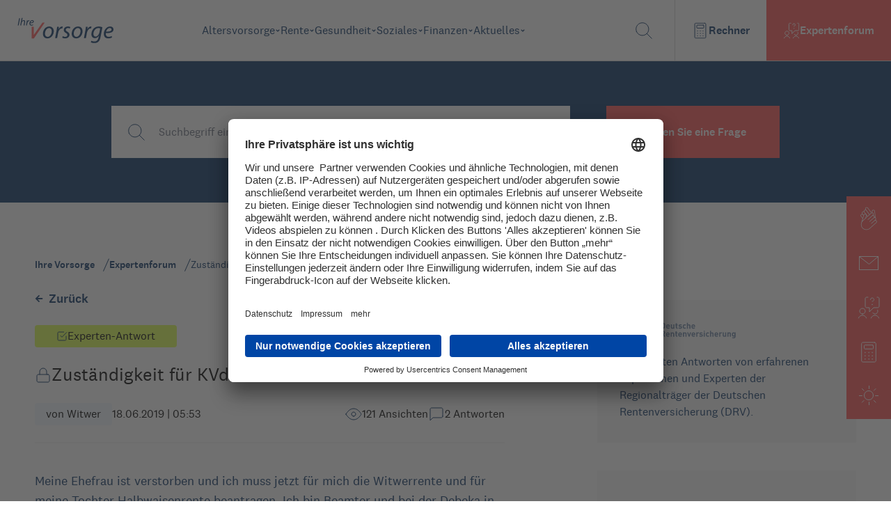

--- FILE ---
content_type: text/html; charset=utf-8
request_url: https://www.ihre-vorsorge.de/expertenforum/zustaendigkeit-fuer-kvdr
body_size: 7672
content:
<!DOCTYPE html><html xmlns="http://www.w3.org/1999/xhtml" lang="de" xml:lang="de"><head><meta charSet="utf-8"/><meta name="viewport" content="width=device-width"/><link rel="icon" href="/favicon.ico"/><title>Zuständigkeit für KVdR | Ihre Vorsorge</title><meta name="description" content="Meine Ehefrau ist verstorben und ich muss jetzt für mich die Witwerrente und für meine Tochter Halbwaisenrente beantragen. Ich b..."/><meta name="robots" content="index,follow"/><meta name="twitter:site" content="@ihre_vorsorge"/><meta property="og:title" content="Zuständigkeit für KVdR | Ihre Vorsorge"/><meta property="og:description" content="Meine Ehefrau ist verstorben und ich muss jetzt für mich die Witwerrente und für meine Tochter Halbwaisenrente beantragen. Ich b..."/><meta property="og:url" content="https://www.ihre-vorsorge.de/expertenforum/zustaendigkeit-fuer-kvdr"/><meta property="og:type" content="website"/><meta property="og:image" content="https://ihre-vorsorge.de/assets/images/Expertenforum.jpg"/><meta property="og:locale" content="de_DE"/><meta name="keywords" content="Altersvorsorge, Rente, Finanzen, Gesundheit, betriebliche Altersvorsorge, gesetzliche Rente, Rentenversicherung, Deutsche Rentenversicherung, Knappschaft Bahn See"/><meta name="author" content="Deutsche Rentenversicherung Rheinland, Königsallee 71, 40215 Düsseldorf"/><link rel="canonical" href="https://www.ihre-vorsorge.de/expertenforum/zustaendigkeit-fuer-kvdr"/><meta name="next-head-count" content="16"/><link rel="preload" href="/fonts/national_2_regular-webfont.woff" as="font" crossorigin="" type="font/woff2"/><link rel="preload" href="/fonts/national_2_regular_italic-webfont.woff" as="font" crossorigin="" type="font/woff2"/><link rel="preload" href="/fonts/national_2_medium-webfont.woff" as="font" crossorigin="" type="font/woff2"/><link rel="preload" href="/fonts/heldanedisplay-regular-webfont.woff" as="font" crossorigin="" type="font/woff2"/><script type="application/ld+json">{"@context":"https://schema.org","@type":"Organization","url":"https://www.ihre-vorsorge.de/","logo":"https://www.ihre-vorsorge.de/IhreVorsorge-GoogleOrganziation.png"}</script><link rel="preload" href="/_next/static/css/9a0c35e98d5946bf.css" as="style"/><link rel="stylesheet" href="/_next/static/css/9a0c35e98d5946bf.css" data-n-g=""/><noscript data-n-css=""></noscript><script defer="" nomodule="" src="/_next/static/chunks/polyfills-0d1b80a048d4787e.js"></script><script src="/_next/static/chunks/webpack-2c34cf870e2d2dc1.js" defer=""></script><script src="/_next/static/chunks/framework-ccbc98bda967a561.js" defer=""></script><script src="/_next/static/chunks/main-97db145fa49b6c93.js" defer=""></script><script src="/_next/static/chunks/pages/_app-e3e673feaa83b688.js" defer=""></script><script src="/_next/static/chunks/29107295-fbcfe2172188e46f.js" defer=""></script><script src="/_next/static/chunks/962-eed50fa7b9b22267.js" defer=""></script><script src="/_next/static/chunks/675-490fe69d235b0ad3.js" defer=""></script><script src="/_next/static/chunks/163-c771114c424e7481.js" defer=""></script><script src="/_next/static/chunks/375-c40e1bf624a0e447.js" defer=""></script><script src="/_next/static/chunks/554-55ae776ba5d92ba6.js" defer=""></script><script src="/_next/static/chunks/212-6b79165d022a325d.js" defer=""></script><script src="/_next/static/chunks/623-889dc0dd700fde19.js" defer=""></script><script src="/_next/static/chunks/215-347650f07eaa2ff3.js" defer=""></script><script src="/_next/static/chunks/pages/expertenforum/%5Bslug%5D-0153e8bf4a2009bc.js" defer=""></script><script src="/_next/static/BqUvdWAYSZsSrDR8f-wxH/_buildManifest.js" defer=""></script><script src="/_next/static/BqUvdWAYSZsSrDR8f-wxH/_ssgManifest.js" defer=""></script></head><body><div id="__next"><div class="flex h-screen w-screen items-center justify-center"><span style="background:transparent !important;width:85px;height:85px;border-radius:100%;border:2px solid;border-top-color:black;border-bottom-color:transparent;border-left-color:black;border-right-color:black;display:inline-block;animation:react-spinners-ClipLoader-clip 0.75s 0s infinite linear;animation-fill-mode:both"></span></div></div><script id="__NEXT_DATA__" type="application/json">{"props":{"pageProps":{"articles":[{"id":1216,"Titel":"Hinterbliebenenrente: So erhalten Sie mehr trotz eigenen Einkommens","Untertitel":"Vor allem die Hinterbliebenenrenten von jüngeren Witwen und Witwern, die noch erwerbstätig sind, werden häufig gekürzt. Teilweise fallen sie zeitweise sogar ganz weg – wegen anrechenbarem Einkommen. Das muss aber nicht auf Dauer so bleiben. Eine Gebrauchsanweisung.","Slug":"/rente/gesetzliche-rente/hinterbliebenenrente-so-erhalten-sie-mehr-bei-anrechnung-eigenen-einkommens","Bild":{"id":31603,"url":"/uploads/imago115901213_frau_blickt_nachdenklich_aus_dem_fenster_1920_57c80ec4eb.jpg","alternativeText":"Ältere Frau blickt nachdenklich aus dem Fenster"},"Kategorie":{"id":2,"Name":"Rente","Slug":"rente"},"Subkategorie":{"id":6,"Name":"Gesetzliche Rente","Slug":"gesetzliche-rente"},"Tags":[{"id":133,"Name":"Hinterbliebenenrente","Slug":"hinterbliebenenrente"},{"id":193,"Name":"Finanzen","Slug":"finanzen"},{"id":122,"Name":"Einkommen","Slug":"einkommen"}],"readingTime":6},{"id":1215,"Titel":"Anlagestrategie: So gibt’s noch drei Prozent Sparzinsen","Untertitel":"Neukundenaktionen, Bestandszinsen, Einlagensicherung: Erfahren Sie, wie Sie beim Tagesgeld mehr herausholen – und wann Festgeld mit längerer Laufzeit die bessere Wahl ist.","Slug":"/finanzen/allgemein-finanzen/anlagestrategie-so-gibt-s-noch-drei-prozent-sparzinsen","Bild":{"id":5354,"url":"/uploads/imago0092675735h_spar_vermoegen_steigende_muenzstapel_mit_einmachglas_und_roter_pfeil_nach_oben_1920_24710e10fb.webp","alternativeText":"Sparen: Steigende Münzstapel mit Einmachglas voller Münzen. Bild: IMAGO / Panthermedia"},"Kategorie":{"id":7,"Name":"Finanzen","Slug":"finanzen"},"Subkategorie":{"id":23,"Name":" Finanzen allgemein","Slug":"allgemein-finanzen"},"Tags":[{"id":235,"Name":"Geldanlage","Slug":"geldanlage"},{"id":139,"Name":"Sparer","Slug":"sparer"},{"id":255,"Name":"Zins","Slug":"zins"}],"readingTime":11},{"id":1214,"Titel":"BU-Antrag abgelehnt: was tun? ","Untertitel":"Die gute Nachricht zuerst: Eine Ablehnung muss nicht das letzte Wort sein. Alles über Rechte, Optionen und Strategien, um doch noch eine Leistung zu erhalten.","Slug":"/finanzen/private-vorsorge/bu-antrag-abgelehnt-was-tun","Bild":{"id":5811,"url":"/uploads/Adobe_Stock_374310056_tablet_berufsunfaehigkeit_mit_stethoskop_371d5454a6.webp","alternativeText":"Tablet mit dem Wort \"Berufsunfähigkeit\" auf dem Bildschirm, darauf liegt ein Stethoskop."},"Kategorie":{"id":7,"Name":"Finanzen","Slug":"finanzen"},"Subkategorie":{"id":5,"Name":"Private Vorsorge","Slug":"private-vorsorge"},"Tags":[{"id":89,"Name":"Arbeit \u0026 Beruf","Slug":"arbeit-und-beruf"},{"id":42,"Name":"Versicherungen","Slug":"versicherungen"},{"id":227,"Name":"Soziales","Slug":"soziales"}],"readingTime":5},{"id":1065,"Titel":"Rente und Steuern","Untertitel":"Staatlich geförderte Altersvorsorge funktioniert nach dem Prinzip der nachgelagerten Besteuerung. Wie Alters-, Riester-, und Betriebsrenten versteuert werden.","Slug":"/rente/gesetzliche-rente/rentenbesteuerung","Bild":{"id":4431,"url":"/uploads/imago0135357611h_businessmann_umrahmt_ein_transparentes_sparschwein_mit_1_euro_muenzen_1920_f21bb47364.webp","alternativeText":"Businessmann umfasst ein transparentes Sparschwein mit 1-Euro-Münzen. Bild: IMAGO / Panthermedia / Andriy Popov"},"Kategorie":{"id":2,"Name":"Rente","Slug":"rente"},"Subkategorie":{"id":6,"Name":"Gesetzliche Rente","Slug":"gesetzliche-rente"},"Tags":[{"id":294,"Name":"Altersvorsorge","Slug":"altersvorsorge"}],"readingTime":7},{"id":1062,"Titel":"Rente und Minijobs","Untertitel":"Minijobs sind generell rentenversicherungspflichtig. Wer keine eigenen Rentenbeiträge zahlen will, kann das tun, muss aber auf eventuell wichtige Leistungen wie eine Reha oder die staatlichen Zulagen zur Riester-Rente verzichten. ","Slug":"/rente/gesetzliche-rente/rentenbeitraege-bei-minijobs-bringen-vorteile","Bild":{"id":4437,"url":"/uploads/imago0121772516h_frau_mit_gummihandschuhen_reinigt_fensterjalousien_1920_091f7194db.webp","alternativeText":"Frau mit Gummihandschuhen reinigt Fenster-Jalousien. Bild: IMAGO / Panthermedia / Ronalds Stikans"},"Kategorie":{"id":2,"Name":"Rente","Slug":"rente"},"Subkategorie":{"id":6,"Name":"Gesetzliche Rente","Slug":"gesetzliche-rente"},"Tags":[{"id":109,"Name":"Minijob","Slug":"minijob"},{"id":89,"Name":"Arbeit \u0026 Beruf","Slug":"arbeit-und-beruf"}],"readingTime":6},{"id":1060,"Titel":"Rente und Pflege","Untertitel":"Wer Angehörige ehrenamtlich pflegt, bekommt Entgeltpunkte auf dem Rentenkonto gutgeschrieben. Die Rentenversicherung rechnet die Pflegezeit als Beitragszeit.","Slug":"/rente/gesetzliche-rente/rente-und-pflege-entgeltpunkte-fuer-angehoerige","Bild":{"id":4401,"url":"/uploads/wdv_404200_frau_schiebt_mann_im_rollstuhl_gespiegelt_ddd6394896.webp","alternativeText":null},"Kategorie":{"id":2,"Name":"Rente","Slug":"rente"},"Subkategorie":{"id":6,"Name":"Gesetzliche Rente","Slug":"gesetzliche-rente"},"Tags":[{"id":104,"Name":"Pflege","Slug":"pflege"}],"readingTime":5}],"forumStatus":{"message":"","closed":false},"content":{"id":41696,"author":"Witwer","slug":"zustaendigkeit-fuer-kvdr","title":"Zuständigkeit für KVdR","message":"Meine Ehefrau ist verstorben und ich muss jetzt für mich die Witwerrente und für meine Tochter Halbwaisenrente beantragen. Ich bin Beamter und bei der Debeka in der Krankenversicherung, meine Tochter ist bei mir mitversichert. Meine Frau war in der Techniker Kasse versichert.Bei welcher Krankenkasse müssen wir jetzt die Meldungen für die KVdR einreichen? Und USS ich für mich und meine Tochter jeweils getrennt einen Beitragszuschuss beantragen? Oder kann meine Tochter bei der Kasse meiner verstorbenen Frau versichert werden?","date":"2019-06-18T05:53:03.000Z","closed":true,"views":120,"viewsIDs":["756672cd-737a-452a-81a9-0dbc5e85d645","e77a638a-77e7-4335-8a45-acf20eb68358","31214ea4-16a0-4888-88c4-0ecdc1b595e8","22060b20-a34d-46ac-a45f-2eb08f906f0a","feaa409f-f3d5-4ac3-ad94-e1a5e6a7a2ca","7367a517-61b2-42ef-89d7-87a85ac19b15","13b0d941-cc19-453d-b7c9-4b90f7908f91","f23d1d05-5142-4a3a-8063-b547b527cc69","5742722b-b622-449b-a543-2bd92b039175","1c60ba66-959e-43b1-a7b3-ea05c329b6dc","e84cbb82-d1c6-43c5-947e-dfc1648aa513","ce20e34c-6d0d-4e3d-878f-bc9ba5fda665","19018635-e362-45f7-9930-9004f19c5f0b","40f4a1a3-05f2-43a1-b34a-a0d092082b05","3e82c0b0-f264-40a3-8e54-77ec0057abe9","bfea58de-38f7-45ed-9581-d651974cfa37","4e593d67-04be-4fd2-8d5d-74e5d0ea74a0","d07ff402-f213-42f0-8ee7-48359f9ad5aa","62290388-94ac-4dc9-8d96-39969800ea74","4b541431-ff12-4f90-b702-5c665b7f7da3","8f148ac6-1cda-4223-9ad6-efd09a0cad85","41a9c98d-2cc7-4dc5-b726-508bdb828b68","67b9c0d9-b4df-4114-9420-3e842a8ea909","cb2b0e32-89be-4da8-8f42-213f94eb68ef","f18d9c61-899d-422a-b228-cbd409a7b65a","596fe001-8737-4ca9-9231-0aae848084fa","220e115b-eb84-4fec-b97d-54fc74625193","846f9bc2-722d-4e26-a241-3619e2b4085f","2f05c1d6-7d80-4fde-8230-e0a8885fc9d0",null,"b8bf016a-b75a-4c57-8a12-89951e622e12","729fbd98-e522-4697-a652-b9a87a2a93cf","e562f960-b198-4dd7-b839-8b5c9b071971","9d7b4dbb-4bc0-4924-902e-e90275ab8fee","7af48059-1fab-4355-907e-ec6be7182576","063379e0-5636-45a2-9d95-2b11df03794f","3057fcf0-005c-4482-9b15-8d8c08a21aaf","f7f4186c-8b3c-4a81-ba93-fd2ac4df18e3","a2e936b1-ff8a-4d4d-9525-c18a62c15d78","74c9bcd2-8a92-4f1e-8d76-8ef356353612","9e057c6b-7de6-41e2-9d08-856fbfa8ffe3","2f2a0780-e650-447d-96a0-c0a25642c683","47486f04-87cd-41ee-ba4c-be190bcc0156","f71d1045-4154-4427-9951-274ce95bc60d","8d19cee5-c00e-40f7-b1be-685c2f59d4ef","78f185c6-ec85-4642-9c0d-7912fed29f1a","f4b822e8-f4ab-4f0f-9f03-d7a63e7af03c","810fa338-a2dc-455a-9d17-cd1fb8c0e905","2e9afc3c-d10b-439d-8ca8-3f81bf198870","05279ce4-4e0b-458c-9316-d37ade8db030","aae2500c-7875-4c96-971f-8eb769adaa0e","3f9eb7e2-7823-48a1-bbf9-1ecdd485921e","6d5eff39-04b5-48f9-92bd-300f90adcaca","ab3e8865-40c5-4c9e-948c-fec0a00bbe14","1672e698-a0ba-42aa-a9e2-2c02cc0f757f","ef145de7-1c0a-4b47-bcfd-b815004e5aac","5bb974c0-25bc-43c0-884c-2c6edd73b303","f5ecb970-b9fc-45c0-938c-29a79b540939","de4ee943-d84e-47a5-be99-3065a10828d9","c7d81f1b-95bb-4eee-ae36-fe215bc2eb22","0ca2b523-e799-4ee6-9c6c-8bad89373c32","839cf475-d867-4dc1-bd6d-d1f2acfca47b","463b2ed8-1bee-475e-9d0d-0c6995722935","4fc24c31-70f4-4c37-ac17-e9010c3ea257","a909cd85-1db1-40ef-aca7-3121dc8f7cdf","42a5c409-6fb5-402e-852b-a3c81197ba14","1263dd66-6b81-46b9-9b5c-2cb9eb304085","b4dd92e7-d530-4a9d-9d6c-ea90f36b6587","40685718-b55b-4396-8f18-3ec1b2d4d913","f53f528d-e230-48d6-9b23-125bf3261e25","98428445-da8e-444d-89bb-969b362e5286","90641f00-3848-4b4c-8291-aa6071b86ca9","441d7fa6-e141-4c25-b320-df11afb52207","8e5ec388-485d-463d-baaf-493375372839","a00f2de7-3f6c-48c4-a99a-456d8ccf34f8","926abc31-f9fc-4cd7-9e91-4af3df6a49c9","edb5dad0-0b60-4381-b740-61b53c698013","5eed9699-7a39-4009-9c20-7ee399b086c2","037daad0-36fa-4a59-8bf3-628c20c13f54","20b7cb67-57a6-4673-8ded-ec51ee9f8b1e","7d1cb358-64e0-48da-92cf-12c61d3f3030","8464242c-f496-438c-b058-82e531754786","1c576ed3-3ad2-441c-b753-0d0b26abc460","c110930d-36a2-45d0-b0fb-4a9a232b4e4f","3d24be34-e81b-4010-a589-bab37eacf47b","32b0071f-4409-4128-bce4-a34ce243e62d","84a58aa2-7dc5-4f4c-a0f9-8db1b7f96904","9dda83e4-6239-4acd-9196-be643d8acd92","5920427a-8aff-4789-ae35-7fe5ec6f797e","bcdc8fa2-a8ce-4317-9936-bbc58feafc9b","89e8e66a-9fa6-4a8d-ac6d-9009943b6155","1d358afc-472b-454a-839c-84747ab2e49d","e0e7dbd5-0ada-4593-9407-5ef3dc24a3f8","4ea1bbb4-655b-4876-8ebe-ad7dd842cecc","368be88c-1bb1-4a21-9f1a-041f16fd1d2c","e8bdb4f6-6677-45ec-b97f-667c517bc517","a53e5e10-957d-461e-82e6-1231c47a457d","b1e47eac-43da-4145-b065-1c6003d8dccd","9a237255-4218-4911-89fb-34a58f37a268","8ce3cc6d-5a26-478a-96cb-6b089ba664b9","38a479fb-7bc6-4838-acb2-6635661f933d","aa53cd5d-a998-4b38-8f7c-273f1b9a3fd3","8a8b45de-4c47-4b70-a06e-f16acca9753f","6fc9a594-7530-4a4a-959b-b31b12f7733d","3f047410-fc2b-4a61-a8b1-ae6285e07f24","d4db67bd-deea-4280-a2da-7dbf54deeb1c","b7347252-4cac-4e60-bb5e-3fbd0f43b9b5","23aeb426-5bad-45f5-951e-296ec189858c","04da722c-3ae8-43ea-a7fb-27b714024c61","1683ef56-8780-47f2-90cb-7fca11b3e086","041b58b4-08fb-471c-ac5b-390145339956","820f6563-36c0-4c46-bf3e-f1b553e91b76","4da07b4a-ee0c-4cc4-8d4d-bc376f165375","f216f3e9-6401-4113-abac-c808db899d61","531acd5e-180c-4675-9d1b-15435b0ba4a8","6a5fa424-2875-4b46-8dc7-ad7e55bd55f2","6ca69a3d-8e55-4ee3-a7a7-5360f6c4dd2e","dda068c6-2d40-4921-bd7e-76f0a9747cf5","6575cd02-b979-4840-886d-fa78ba34ec62","ef12d9b4-906b-4e8f-ad42-ec2173b3ac12"],"answers":[{"id":325020,"createdAt":"2023-06-03T11:00:26.222Z","publishedAt":"2019-06-18T19:23:57.000Z","ursprungliches_datum":"2019-06-18T19:23:57.000Z","Nachricht":"\r\n\r\nHallo Witwer,\r\n\r\nTIPP: lassen Sie die Antragsaufnahme von der örtlichen Beratungsstelle erledigen - beide Anträge/nebst allen erforderlichen Anlagen sind innerhalb 30 min. in den PC geklimpert UND alle damit verbundenen Anträge/Anlagen/Nachfragen werden bereits geklärt/keine weiteren Nachfragen erforderlich.\r\n\r\nSchrecken Sie dabei nicht vor langem Terminvorlauf für die Antragsaufnahme zurück – bei Hinterbliebenenrenten haben Sie 12 Monate Zeit, so lange erfolgt die Rück-/nachzahlung.\r\n\r\nGruß\r\nw.\r\nPS: natürlich kann man das selber machen - und ggf./meist auch noch zusätzliche Bearbeitungszeit verursachen ;-)","Name":"W°lfgang","Forum":{"id":41696},"ParentExpertenAntwort":null,"ExpertenAntworten":[],"Antworten":[],"ParentAntwort":null},{"id":324953,"createdAt":"2023-06-03T19:54:29.998Z","publishedAt":"2019-06-18T08:26:01.000Z","ursprungliches_datum":"2019-06-18T08:26:01.000Z","Nachricht":[{"__component":"inhalt.abschnitt","id":1494685,"Text":"Die Meldung zur KVdR soll bitte an die Techniker Krankenkasse weitergeleitet werden. \r\nFür Ihre Tochter ist ggf. eine Pflichtversicherung in der KVdR aufgrund der sog. Vorversicherungszeit ihrer Ehefrau in der gesetzlichen Krankenkasse möglich - bitte informieren Sie sich bei einer gesetzlichen Krankenkasse, ggf. bei der Techniker!\r\nDen Beitragszuschuss beantragen Sie bitte getrennt zu beiden Renten. Im Falle einer Pflichtversicherung Ihrer Tochter meldet die Krankenkasse die Mitgliedschaft an die Rentenversicherung. Dann würde der Zuschuss nicht (mehr) gezahlt.    \r\n"}],"Forum":{"id":41696},"ParentExpertenAntwort":null,"ExpertenAntworten":[],"Expert":{"id":211,"Berechtigung":"Expert"},"Antworten":[],"ParentAntwort":null,"expert":true}],"expertenAnswers":[{"id":324953,"createdAt":"2023-06-03T19:54:29.998Z","publishedAt":"2019-06-18T08:26:01.000Z","ursprungliches_datum":"2019-06-18T08:26:01.000Z","Nachricht":[{"__component":"inhalt.abschnitt","id":1494685,"Text":"Die Meldung zur KVdR soll bitte an die Techniker Krankenkasse weitergeleitet werden. \r\nFür Ihre Tochter ist ggf. eine Pflichtversicherung in der KVdR aufgrund der sog. Vorversicherungszeit ihrer Ehefrau in der gesetzlichen Krankenkasse möglich - bitte informieren Sie sich bei einer gesetzlichen Krankenkasse, ggf. bei der Techniker!\r\nDen Beitragszuschuss beantragen Sie bitte getrennt zu beiden Renten. Im Falle einer Pflichtversicherung Ihrer Tochter meldet die Krankenkasse die Mitgliedschaft an die Rentenversicherung. Dann würde der Zuschuss nicht (mehr) gezahlt.    \r\n"}],"Forum":{"id":41696},"ParentExpertenAntwort":null,"ExpertenAntworten":[],"Expert":{"id":211,"Berechtigung":"Expert"},"Antworten":[],"ParentAntwort":null,"expert":true}],"onTop":false}},"__N_SSP":true},"page":"/expertenforum/[slug]","query":{"slug":"zustaendigkeit-fuer-kvdr"},"buildId":"BqUvdWAYSZsSrDR8f-wxH","isFallback":false,"gssp":true,"customServer":true,"scriptLoader":[]}</script></body></html>

--- FILE ---
content_type: application/javascript; charset=UTF-8
request_url: https://www.ihre-vorsorge.de/_next/static/chunks/pages/expertenforum/frage-stellen-ade8bd9b0f8f739e.js
body_size: 4994
content:
(self.webpackChunk_N_E=self.webpackChunk_N_E||[]).push([[23],{5945:function(e,t,r){(window.__NEXT_P=window.__NEXT_P||[]).push(["/expertenforum/frage-stellen",function(){return r(2375)}])},9809:function(e,t,r){"use strict";var n=r(5893),s=r(2962),a=r(1163),i=r(5697),l=function(e){var t,r=e.content,i=r.seoData,l=i.title,c=i.description,o=i.canonical,u=i.image,h=i.keywords,d=i.robots,p=(0,a.useRouter)().asPath;return t=u&&u.startsWith("https://")?u:u?"".concat("https://ihre-vorsorge-strapi.japi.dev").concat(u):p.includes("rechner")?"https://www.ihre-vorsorge.de/_next/image?url=https%3A%2F%2Fihre-vorsorge-strapi.japi.dev%2Fuploads%2Fimago0056151105h_altersvorsorge_rentnerfiguren_sitzen_auf_parkbank_auf_euro_geldscheinen_1920_d73441c273.webp&w=3840&q=75":"https://ihre-vorsorge.de/assets/images/Expertenforum.jpg",(0,n.jsx)(n.Fragment,{children:(0,n.jsx)(s.PB,{title:"".concat(l," | Ihre Vorsorge"),description:c||r.description||"Informationsportal zu Altersvorsorge, Reha und Rente mit aktuellen Nachrichten, Forum und Rechner zur Planung Ihrer Finanzen im Alter sowie Altersteilzeit.",canonical:o||"https://www.ihre-vorsorge.de".concat(p),robots:d||"index,follow",openGraph:{url:"https://ihre-vorsorge.de".concat(p),title:"".concat(l," | Ihre Vorsorge"),description:c||r.description||(p.includes("expertenforum")?"Im Expertenforum k\xf6nnen Sie Fragen zu allen Bereichen der Altersvorsorge - gesetzliche Rente, betriebliche und private Altersvorsorge - sowie zur Rehabilitation stellen":"")||"Informationsportal zu Altersvorsorge, Reha und Rente mit aktuellen Nachrichten, Forum und Rechner zur Planung Ihrer Finanzen im Alter sowie Altersteilzeit.",images:[{url:t,width:850,height:650,alt:l}],type:"website",locale:"de_DE",siteName:"Ihre Vorsorge"},twitter:{site:"@ihre_vorsorge"},additionalMetaTags:[{name:"keywords",content:h||"Altersvorsorge, Rente, Finanzen, Gesundheit, betriebliche Altersvorsorge, gesetzliche Rente, Rentenversicherung, Deutsche Rentenversicherung, Knappschaft Bahn See"},{name:"author",content:"Deutsche Rentenversicherung Rheinland, K\xf6nigsallee 71, 40215 D\xfcsseldorf"}]})})};l.propTypes={content:r.n(i)().object},t.Z=l},5087:function(e,t,r){"use strict";var n=r(5893),s=r(3865),a=r(5697),i=function(e){var t=e.bgImage,r=void 0===t?"/assets/images/Expertenforum.jpg":t;return(0,n.jsx)("div",{"data-testid":"expertenforum-hero",style:{backgroundImage:"url('"+r+"')"},className:(0,s.AK)("bg-cover bg-right bg-no-repeat md:bg-cover lg:bg-top","z-0 col-span-full flex h-[380px] w-full items-center text-left text-sm text-white md:h-[440px] lg:h-[640px]")})};i.propTypes={bgImage:r.n(a)().string},t.Z=i},2375:function(e,t,r){"use strict";r.r(t),r.d(t,{__N_SSP:function(){return G},default:function(){return J}});var n=r(6042),s=r(9534),a=r(5893),i=r(9809),l=r(3169),c=r(7568),o=r(9396),u=r(828),h=r(4051),d=r.n(h),p=r(2580),m=r(5697),g=r.n(m),x=r(7294),f=r(6310),b=f.Ry().shape({Name:f.Z_(),Themenuberschrift:f.Z_(),"Ihre Nachricht":f.Z_(),checked1:f.O7(),checked2:f.O7}),v=" wird ben\xf6tigt",j=function(e){return e?f.Ry().shape({Themenuberschrift:f.Z_().required("Themen\xfcberschrift"+v),"Ihre Nachricht":f.Z_().required("Ihre Nachricht"+v)}):f.Ry().shape({Name:f.Z_().required("Ihr Wunschname"+v),Themenuberschrift:f.Z_().required("Themen\xfcberschrift"+v),"Ihre Nachricht":f.Z_().required("Ihre Nachricht"+v),checked1:f.O7().required("Bitte best\xe4tigen Sie die Datenschutzbestimmungen"+v).oneOf([!0],"Bitte best\xe4tigen Sie die Datenschutzbestimmungen"),checked2:f.O7().required("Bitte best\xe4tigen Sie die Nutzungsbedingungen"+v).oneOf([!0],"Bitte best\xe4tigen Sie die Nutzungsbedingungen")})},N={Name:"",Themenuberschrift:"","Ihre Nachricht":"",checked1:!1,checked2:!1},w=r(9002),k=r(6646),I=r(7632);function z(e){return _.apply(this,arguments)}function _(){return _=(0,c.Z)(d().mark((function e(t){var r,s,a,i,l,u,h,p,m,g;return d().wrap((function(e){for(;;)switch(e.prev=e.next){case 0:return e.prev=0,(a=new Headers).append("Content-Type","application/json"),i=t.Themenuberschrift.toLowerCase().replace(/ /g,"-").replace(/[^\w-]+/g,""),l=function(){var e=(0,c.Z)(d().mark((function e(){var t,r;return d().wrap((function(e){for(;;)switch(e.prev=e.next){case 0:return e.next=2,fetch("".concat("https://ihre-vorsorge-strapi.japi.dev","/api/forums?filters[Slug][$contains]=").concat(i));case 2:return t=e.sent,e.next=5,t.json();case 5:if(!((r=e.sent).data.length>0)){e.next=10;break}return e.abrupt("return",i+"-"+r.data.length);case 10:return e.abrupt("return",i);case 11:case"end":return e.stop()}}),e)})));return function(){return e.apply(this,arguments)}}(),u=Number((parseInt((0,I.Z)().replace(/-/g,""),16)%1e7).toString().padStart(7,"0")),e.t0=JSON,e.t1=o.Z,e.t2=(0,n.Z)({},t),e.t3=Number(u),e.t4=new Date,e.t5=new Date,e.next=15,l(i);case 15:return e.t6=e.sent,e.t7=[],e.t8={id:e.t3,publishedAt:e.t4,ursprungliches_datum:e.t5,Slug:e.t6,Ansichten:0,AnsichtenIDs:e.t7},e.t9=(0,e.t1)(e.t2,e.t8),e.t10={data:e.t9},h=e.t0.stringify.call(e.t0,e.t10),p={method:"POST",headers:a,body:h,redirect:"follow"},e.next=24,fetch("".concat("https://ihre-vorsorge-strapi.japi.dev","/api/forums"),p);case 24:return m=e.sent,e.next=27,m.json();case 27:return g=e.sent,e.abrupt("return",null===g||void 0===g||null===(r=g.data)||void 0===r||null===(s=r.attributes)||void 0===s?void 0:s.Slug);case 31:return e.prev=31,e.t11=e.catch(0),console.log(e.t11.message),e.abrupt("return",e.t11.message);case 35:case"end":return e.stop()}}),e,null,[[0,31]])}))),_.apply(this,arguments)}var Z=r(1664),y=r.n(Z),S=r(1163),T=r(9583),R=r(373),F=r(6950),A=r(9725),D=r(7879),E=r(9497),O=function(e){var t=e.userInfo,r=(0,S.useRouter)(),s=(0,x.useRef)(),i=(0,x.useState)(),l=i[0],h=i[1],m=(0,x.useState)(!1),g=m[0],f=m[1],v=(0,x.useState)(!1),I=v[0],_=v[1],Z=(0,x.useState)(!1),O=Z[0],B=Z[1],q=(0,x.useState)(-1),M=q[0],P=(q[1],(0,x.useState)(null)),V=P[0],W=P[1],C=l?Object.fromEntries(Object.entries(l).filter((function(e){var t=(0,u.Z)(e,2);t[0];return null!=t[1]}))):{},G=(0,o.Z)((0,n.Z)({},N,C),{Name:(null===t||void 0===t?void 0:t.Berechtigung)?"Moderator"===(null===t||void 0===t?void 0:t.Berechtigung)?"Moderator/in":"Experte/in":N.Name});(0,x.useEffect)((function(){var e,t;(null===(e=s.current)||void 0===e?void 0:e.isValid)&&M<(null===(t=s.current)||void 0===t?void 0:t.submitCount)&&-1!==M?(f(!0),h(s.current.values)):f(!1)}),[s,M]);var J=function(){var e=(0,c.Z)(d().mark((function e(t){var n,s;return d().wrap((function(e){for(;;)switch(e.prev=e.next){case 0:if(_(!0),e.prev=1,!1,n=Object.values(t).join(" "),!(0,k.p)(n)){e.next=9;break}return W("Ihre Nachricht enth\xe4lt unerw\xfcnschte W\xf6rter."),_(!1),e.abrupt("return");case 9:return e.next=11,z(t);case 11:(s=e.sent)&&r.push({pathname:"/expertenforum/".concat(s),query:{neue:!0}},"/expertenforum/".concat(s),{shallow:!0}),e.next=18;break;case 15:e.prev=15,e.t0=e.catch(1),console.log(e.t0.message);case 18:_(!1);case 19:case"end":return e.stop()}}),e,null,[[1,15]])})));return function(t){return e.apply(this,arguments)}}();return(0,a.jsx)(p.J9,{innerRef:s,initialValues:G,validationSchema:j(!!t),validateOnMount:!0,validateOnBlur:!1,onSubmit:function(e){t||"Moderator/in"!==e.Name&&"Experte/in"!==e.Name?(W(null),B(!0),J((0,o.Z)((0,n.Z)({},e),{Nachricht:e["Ihre Nachricht"]}))):W("Diese Namen k\xf6nnen nicht festgelegt werden.")},children:function(e){e.values;return(0,a.jsxs)(p.l0,{className:"relative mt-[80px] flex flex-col gap-[40px] text-nachtblau-300",children:[t?(0,a.jsx)(D.Z,{name:"Name",title:"Name",value:"Moderator"===t.Berechtigung?"Moderator/in":"Experte/in"}):(0,a.jsx)(w.Z,{name:"Name",type:"text",schema:b,triggered:O,title:"Ihr Wunschname",placeholder:"Ihr Wunschname"}),(0,a.jsx)(w.Z,{name:"Themenuberschrift",type:"text",title:"Themen\xfcberschrift",schema:b,triggered:O,placeholder:"Aussagekr\xe4ftige Themen\xfcberschrift"}),!t&&(0,a.jsx)(A.Z,{}),(0,a.jsx)(E.Z,{name:"Ihre Nachricht",title:"Ihre Frage",placeholder:"Ihre Frage...",schema:b,triggered:O}),!t&&(0,a.jsxs)(a.Fragment,{children:[(0,a.jsxs)("span",{className:"",children:["Mit Absenden Ihrer Nachricht erkl\xe4ren Sie sich einverstanden, dass wir Ihre IP-Adresse verschl\xfcsselt speichern. SIe k\xf6nnen Ihre Einwiligung jederzeit f\xfcr die Zukunft widerrufen, in diesem Fall werden Ihre Daten gel\xf6scht. Weitere Informationen finden Sie in unserer"," ",(0,a.jsx)("a",{href:"/datenschutzerklaerung",title:"Datenschutzerkl\xe4rung",target:"_blank",className:"text-nachtblau-100 underline",children:"Datenschutzerkl\xe4rung"}),"."]}),(0,a.jsxs)("div",{className:"space-y-[8px]",children:[(0,a.jsx)("span",{className:"font-bold",children:"Datenschutz"}),(0,a.jsx)(F.Z,{name:"checked1",type:"checkbox",schema:b,triggered:O,children:(0,a.jsxs)("span",{className:"text-base font-normal",children:["Ich habe die"," ",(0,a.jsx)("a",{href:"/datenschutzerklaerung",title:"Datenschutzerkl\xe4rung",target:"_blank",className:"text-nachtblau-100 underline",children:"Datenschutzerkl\xe4rung"})," ","gelesen und willige in die Verarbeitung meiner Daten ein."]})})]}),(0,a.jsxs)("div",{className:"space-y-[8px]",children:[(0,a.jsx)("span",{className:"font-bold",children:"Nutzungsbedingungen"}),(0,a.jsx)(F.Z,{name:"checked2",type:"checkbox",schema:b,triggered:O,children:(0,a.jsxs)("span",{className:"text-base font-normal",children:["Ich habe die"," ",(0,a.jsx)("a",{href:"/nutzungsbedingungen",title:"Nutzungsbedingungen",target:"_blank",className:"text-nachtblau-100 underline",children:"Nutzungsbedingungen"})," ","gelesen und akzeptiert."]})})]})]}),(0,a.jsxs)("div",{className:"mb-[40px] flex flex-row-reverse items-center justify-between lg:mb-0",children:[(0,a.jsxs)("div",{className:"relative flex flex-col",children:[V&&(0,a.jsx)("p",{className:"absolute right-0 top-[-24px] text-left text-sm text-red",children:V}),(0,a.jsx)("button",{disabled:g,type:"submit",className:"transition-base flex w-full cursor-pointer flex-row items-center justify-center border-[1px] border-solid border-coral-100 border-coral-100 bg-coral-100 px-[48px] py-[20px] font-medium text-white hover:border-coral-300 hover:bg-coral-300 md:px-[24px] lg:w-auto lg:px-[48px]",children:I?(0,a.jsx)(R.Z,{color:"white",size:15}):"Jetzt Frage ver\xf6ffentlichen"})]}),(0,a.jsx)(y(),{href:"/expertenforum/seite/1",passHref:!0,children:(0,a.jsxs)("a",{className:"transition-base group flex cursor-pointer flex-row items-center justify-end gap-[8px] border-0 bg-transparent p-0 text-nachtblau-300 hover:text-coral-100",children:[(0,a.jsx)(T.x_l,{className:"mr-0 h-3 w-3"}),(0,a.jsx)("div",{className:"transition-base ml-2 text-left text-lg font-medium group-hover:ml-0 group-hover:text-coral-100",children:"Zur\xfcck"})]})})]})]})}})};O.propTypes={userInfo:g().object};var B=O,q=function(e){var t=e.forumStatus;return(0,a.jsx)("div",{className:"relative w-full bg-nachtblau-300 p-[40px] md:p-[64px] text-white",children:(0,a.jsxs)("div",{className:"w-full",children:[(0,a.jsx)("h1",{className:"font-heldane text-mdisplay-sm md:text-display-sm",children:"Neue Frage stellen"}),(0,a.jsx)("p",{className:"mt-3 md:text-lg",children:(null===t||void 0===t?void 0:t.closed)?null===t||void 0===t?void 0:t.message:"Dieses Forum soll schnell und unkompliziert helfen und ist kein Diskussionsforum und keine B\xfchne f\xfcr politische Meinungs\xe4u\xdferungen - vor allem dann nicht , wenn andere Teilnehmer des Forums beleidigt werden. Bitte haben Sie daf\xfcr Verst\xe4ndnis, dass wir deswegen Beitr\xe4ge ganz oder teilweise l\xf6schen m\xfcssen."})]})})};q.propTypes={forumStatus:g().object};var M=q,P=r(5087),V=r(1559),W=r(8750),C=function(e){var t=e.forumStatus,r=(0,s.Z)(e,["forumStatus"]);return(0,a.jsxs)(a.Fragment,{children:[(0,a.jsx)(i.Z,{content:{seoData:{title:"Expertenforum",description:"Informationen, Schwerpunkt-Themen und Interviews zu gesetzlicher Rente, privater wie betrieblicher Altersvorsorge sowie Finanzen und Gesundheit.",image:"https://ihre-vorsorge.de/assets/images/Expertenforum.jpg"}}}),(0,a.jsx)(P.Z,{}),(0,a.jsxs)("div",{className:"container z-40 col-span-full mb-[-80px] gap-[40px] xl:grid xl:grid-cols-12",children:[(0,a.jsxs)("div",{className:"container col-span-1 xl:col-span-8",children:[(0,a.jsx)("div",{className:"z-50 -mt-[160px] md:-mt-[320px]",children:(0,a.jsx)(M,{forumStatus:t})}),!(null===t||void 0===t?void 0:t.closed)&&(0,a.jsx)(B,(0,n.Z)({},r))]}),(0,a.jsxs)("div",{className:"col-span-full flex flex-col lg:col-span-4",children:[(0,a.jsx)(W.Z,{}),(0,a.jsx)(V.Z,{}),(0,a.jsxs)("div",{className:"order-3 mt-[40px] hidden text-nachtblau-300 xl:block",children:[(0,a.jsx)("div",{className:"border-0 border-b border-solid border-neutral-300 py-8",children:(0,a.jsx)("h4",{className:"m-0 text-3xl font-normal ",children:"Weitere Links"})}),(0,a.jsx)("div",{className:"py-8",children:(0,a.jsx)(y(),{href:"/forum-informationen",children:(0,a.jsxs)("a",{tabIndex:"0",title:"Informationen Link",className:"transition-base group flex items-center gap-x-3 text-xl font-semibold text-nachtblau-300 no-underline hover:text-coral-100",children:[(0,a.jsx)("span",{children:"Informationen"}),(0,a.jsx)(T.Z1Y,{className:"transition-base h-4 w-4 rotate-[-45deg] group-hover:rotate-[0deg]"})]})})})]})]}),(0,a.jsx)("div",{className:"col-span-full mb-12",children:(0,a.jsx)(l.Z,{Titel:"Interessante Artikel",Untertitel:"Informationen, Schwerpunkt-Themen und Interviews zu gesetzlicher Rente, privater wie betrieblicher Altersvorsorge sowie Finanzen und Gesundheit.",items:r.articles})})]})]})};C.propTypes={articles:g().array,forumStatus:g().object};var G=!0,J=C}},function(e){e.O(0,[962,163,623,215,774,888,179],(function(){return t=5945,e(e.s=t);var t}));var t=e.O();_N_E=t}]);

--- FILE ---
content_type: image/svg+xml
request_url: https://www.ihre-vorsorge.de/assets/icons/rechner.svg
body_size: 777
content:
<svg width="30" height="30" viewBox="0 0 30 30" fill="none" xmlns="http://www.w3.org/2000/svg">
<path d="M23.4375 0.9375H6.5625C5.52696 0.9375 4.6875 1.77696 4.6875 2.8125V27.1875C4.6875 28.223 5.52696 29.0625 6.5625 29.0625H23.4375C24.473 29.0625 25.3125 28.223 25.3125 27.1875V2.8125C25.3125 1.77696 24.473 0.9375 23.4375 0.9375Z" stroke="white" stroke-linecap="round" stroke-linejoin="round"/>
<path d="M20.625 4.6875H9.375C8.85724 4.6875 8.4375 5.10724 8.4375 5.625V9.375C8.4375 9.89276 8.85724 10.3125 9.375 10.3125H20.625C21.1428 10.3125 21.5625 9.89276 21.5625 9.375V5.625C21.5625 5.10724 21.1428 4.6875 20.625 4.6875Z" stroke="white" stroke-linecap="round" stroke-linejoin="round"/>
<path d="M9.84375 15.9375C9.58486 15.9375 9.375 15.7276 9.375 15.4688C9.375 15.2099 9.58486 15 9.84375 15" stroke="white"/>
<path d="M9.84375 15.9375C10.1026 15.9375 10.3125 15.7276 10.3125 15.4688C10.3125 15.2099 10.1026 15 9.84375 15" stroke="white"/>
<path d="M9.84375 20.625C9.58486 20.625 9.375 20.4151 9.375 20.1562C9.375 19.8974 9.58486 19.6875 9.84375 19.6875" stroke="white"/>
<path d="M9.84375 20.625C10.1026 20.625 10.3125 20.4151 10.3125 20.1562C10.3125 19.8974 10.1026 19.6875 9.84375 19.6875" stroke="white"/>
<path d="M9.84375 25.3125C9.58486 25.3125 9.375 25.1026 9.375 24.8438C9.375 24.5849 9.58486 24.375 9.84375 24.375" stroke="white"/>
<path d="M9.84375 25.3125C10.1026 25.3125 10.3125 25.1026 10.3125 24.8438C10.3125 24.5849 10.1026 24.375 9.84375 24.375" stroke="white"/>
<path d="M15.1934 15.9375C14.9345 15.9375 14.7246 15.7276 14.7246 15.4688C14.7246 15.2099 14.9345 15 15.1934 15" stroke="white"/>
<path d="M15.1934 15.9375C15.4522 15.9375 15.6621 15.7276 15.6621 15.4688C15.6621 15.2099 15.4522 15 15.1934 15" stroke="white"/>
<path d="M15.1934 20.625C14.9345 20.625 14.7246 20.4151 14.7246 20.1562C14.7246 19.8974 14.9345 19.6875 15.1934 19.6875" stroke="white"/>
<path d="M15.1934 20.625C15.4522 20.625 15.6621 20.4151 15.6621 20.1562C15.6621 19.8974 15.4522 19.6875 15.1934 19.6875" stroke="white"/>
<path d="M15.1934 25.3125C14.9345 25.3125 14.7246 25.1026 14.7246 24.8438C14.7246 24.5849 14.9345 24.375 15.1934 24.375" stroke="white"/>
<path d="M15.1934 25.3125C15.4522 25.3125 15.6621 25.1026 15.6621 24.8438C15.6621 24.5849 15.4522 24.375 15.1934 24.375" stroke="white"/>
<path d="M20.1562 15.9375C19.8974 15.9375 19.6875 15.7276 19.6875 15.4688C19.6875 15.2099 19.8974 15 20.1562 15" stroke="white"/>
<path d="M20.1562 15.9375C20.4151 15.9375 20.625 15.7276 20.625 15.4688C20.625 15.2099 20.4151 15 20.1562 15" stroke="white"/>
<path d="M20.1562 20.625C19.8974 20.625 19.6875 20.4151 19.6875 20.1562C19.6875 19.8974 19.8974 19.6875 20.1562 19.6875" stroke="white"/>
<path d="M20.1562 20.625C20.4151 20.625 20.625 20.4151 20.625 20.1562C20.625 19.8974 20.4151 19.6875 20.1562 19.6875" stroke="white"/>
<path d="M20.1562 25.3125C19.8974 25.3125 19.6875 25.1026 19.6875 24.8438C19.6875 24.5849 19.8974 24.375 20.1562 24.375" stroke="white"/>
<path d="M20.1562 25.3125C20.4151 25.3125 20.625 25.1026 20.625 24.8438C20.625 24.5849 20.4151 24.375 20.1562 24.375" stroke="white"/>
</svg>


--- FILE ---
content_type: image/svg+xml
request_url: https://www.ihre-vorsorge.de/assets/logos/d-renten.svg
body_size: 9588
content:
<svg width="168" height="45" viewBox="0 0 168 45" fill="none" xmlns="http://www.w3.org/2000/svg" xmlns:xlink="http://www.w3.org/1999/xlink">
<rect width="168" height="45" fill="url(#pattern0)"/>
<defs>
<pattern id="pattern0" patternContentUnits="objectBoundingBox" width="1" height="1">
<use xlink:href="#image0_1389_26734" transform="matrix(0.00333333 0 0 0.0124444 0 -0.004)"/>
</pattern>
<image id="image0_1389_26734" width="300" height="81" xlink:href="[data-uri]"/>
</defs>
</svg>


--- FILE ---
content_type: image/svg+xml
request_url: https://www.ihre-vorsorge.de/assets/icons/hamburger.svg
body_size: 311
content:
<svg width="24" height="20" viewBox="0 0 24 20" fill="none" xmlns="http://www.w3.org/2000/svg">
<path d="M23 1H1" stroke="#083163" stroke-linecap="round"/>
<path d="M23.0004 19L2.22266 19" stroke="#083163" stroke-linecap="round"/>
<path d="M22.9991 9L9.55469 9" stroke="#083163" stroke-linecap="round"/>
</svg>
